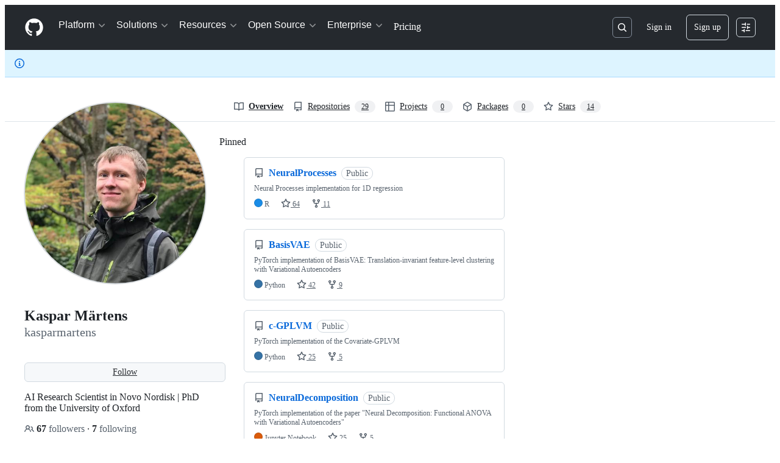

--- FILE ---
content_type: application/javascript
request_url: https://github.githubassets.com/assets/chunk-31085-094337b82c69.js
body_size: 1524
content:
"use strict";(globalThis.webpackChunk_github_ui_github_ui=globalThis.webpackChunk_github_ui_github_ui||[]).push([[6951,25037,29332,31085,39525,56952],{5225:(t,e,n)=>{function r(...t){return JSON.stringify(t,(t,e)=>"object"==typeof e?e:String(e))}function o(t,e={}){let{hash:n=r,cache:i=new Map}=e;return function(...e){let r=n.apply(this,e);if(i.has(r))return i.get(r);let o=t.apply(this,e);return o instanceof Promise&&(o=o.catch(t=>{throw i.delete(r),t})),i.set(r,o),o}}n.d(e,{A:()=>o})},5570:(t,e,n)=>{n.d(e,{_:()=>r});function r(t,e,n){if(e.set)e.set.call(t,n);else{if(!e.writable)throw TypeError("attempted to set read only private field");e.value=n}}},16213:(t,e,n)=>{n.d(e,{_:()=>o});var r=n(53482);function o(t,e){(0,r._)(t,e),e.add(t)}},18150:(t,e,n)=>{n.d(e,{_:()=>o});var r=n(53482);function o(t,e,n){(0,r._)(t,e),e.set(t,n)}},29304:(t,e,n)=>{n.d(e,{_:()=>r});function r(t,e,n){if(!e.has(t))throw TypeError("attempted to "+n+" private field on non-instance");return e.get(t)}},31635:(t,e,n)=>{n.d(e,{AQ:()=>u,Cg:()=>o,Me:()=>c,N3:()=>i,Tt:()=>r,xN:()=>a});function r(t,e){var n={};for(var r in t)Object.prototype.hasOwnProperty.call(t,r)&&0>e.indexOf(r)&&(n[r]=t[r]);if(null!=t&&"function"==typeof Object.getOwnPropertySymbols)for(var o=0,r=Object.getOwnPropertySymbols(t);o<r.length;o++)0>e.indexOf(r[o])&&Object.prototype.propertyIsEnumerable.call(t,r[o])&&(n[r[o]]=t[r[o]]);return n}function o(t,e,n,r){var o,i=arguments.length,u=i<3?e:null===r?r=Object.getOwnPropertyDescriptor(e,n):r;if("object"==typeof Reflect&&"function"==typeof Reflect.decorate)u=Reflect.decorate(t,e,n,r);else for(var c=t.length-1;c>=0;c--)(o=t[c])&&(u=(i<3?o(u):i>3?o(e,n,u):o(e,n))||u);return i>3&&u&&Object.defineProperty(e,n,u),u}function i(t){return this instanceof i?(this.v=t,this):new i(t)}function u(t,e,n){if(!Symbol.asyncIterator)throw TypeError("Symbol.asyncIterator is not defined.");var r,o=n.apply(t,e||[]),u=[];return r=Object.create(("function"==typeof AsyncIterator?AsyncIterator:Object).prototype),c("next"),c("throw"),c("return",function(t){return function(e){return Promise.resolve(e).then(t,l)}}),r[Symbol.asyncIterator]=function(){return this},r;function c(t,e){o[t]&&(r[t]=function(e){return new Promise(function(n,r){u.push([t,e,n,r])>1||a(t,e)})},e&&(r[t]=e(r[t])))}function a(t,e){try{var n;(n=o[t](e)).value instanceof i?Promise.resolve(n.value.v).then(f,l):s(u[0][2],n)}catch(t){s(u[0][3],t)}}function f(t){a("next",t)}function l(t){a("throw",t)}function s(t,e){t(e),u.shift(),u.length&&a(u[0][0],u[0][1])}}function c(t){var e,n;return e={},r("next"),r("throw",function(t){throw t}),r("return"),e[Symbol.iterator]=function(){return this},e;function r(r,o){e[r]=t[r]?function(e){return(n=!n)?{value:i(t[r](e)),done:!1}:o?o(e):e}:o}}function a(t){if(!Symbol.asyncIterator)throw TypeError("Symbol.asyncIterator is not defined.");var e,n=t[Symbol.asyncIterator];return n?n.call(t):(t=function(t){var e="function"==typeof Symbol&&Symbol.iterator,n=e&&t[e],r=0;if(n)return n.call(t);if(t&&"number"==typeof t.length)return{next:function(){return t&&r>=t.length&&(t=void 0),{value:t&&t[r++],done:!t}}};throw TypeError(e?"Object is not iterable.":"Symbol.iterator is not defined.")}(t),e={},r("next"),r("throw"),r("return"),e[Symbol.asyncIterator]=function(){return this},e);function r(n){e[n]=t[n]&&function(e){return new Promise(function(r,o){var i,u,c;i=r,u=o,c=(e=t[n](e)).done,Promise.resolve(e.value).then(function(t){i({value:t,done:c})},u)})}}}"function"==typeof SuppressedError&&SuppressedError},35750:(t,e,n)=>{n.d(e,{_:()=>i});var r=n(50894),o=n(29304);function i(t,e){var n=(0,o._)(t,e,"get");return(0,r._)(t,n)}},36301:(t,e,n)=>{let r;function o(){return`${Math.round(0x7fffffff*Math.random())}.${Math.round(Date.now()/1e3)}`}function i(){try{let t=function(){let t,e=document.cookie.match(/_octo=([^;]+)/g);if(!e)return;let n=[0,0];for(let r of e){let[,e]=r.split("="),[,o,...i]=e.split("."),u=o.split("-").map(Number);u>n&&(n=u,t=i.join("."))}return t}();if(t)return t;let e=o();return!function(t){let e=`GH1.1.${t}`,n=new Date(Date.now()+31536e6).toUTCString(),{domain:r}=document;r.endsWith(".github.com")&&(r="github.com"),document.cookie=`_octo=${e}; expires=${n}; path=/; domain=${r}; secure; samesite=lax`}(e),e}catch(t){return r||(r=o()),r}}n.d(e,{y:()=>i})},50467:(t,e,n)=>{n.d(e,{_:()=>r});function r(t,e,n){return e in t?Object.defineProperty(t,e,{value:n,enumerable:!0,configurable:!0,writable:!0}):t[e]=n,t}},50894:(t,e,n)=>{n.d(e,{_:()=>r});function r(t,e){return e.get?e.get.call(t):e.value}},53482:(t,e,n)=>{n.d(e,{_:()=>r});function r(t,e){if(e.has(t))throw TypeError("Cannot initialize the same private elements twice on an object")}},70170:(t,e,n)=>{function r(t,e=0,{start:n=!0,middle:o=!0,once:i=!1}={}){let u,c=n,a=0,f=!1;function l(...r){if(f)return;let s=Date.now()-a;a=Date.now(),n&&o&&s>=e&&(c=!0),c?(c=!1,t.apply(this,r),i&&l.cancel()):(o&&s<e||!o)&&(clearTimeout(u),u=setTimeout(()=>{a=Date.now(),t.apply(this,r),i&&l.cancel()},o?e-s:e))}return l.cancel=()=>{clearTimeout(u),f=!0},l}function o(t,e=0,{start:n=!1,middle:i=!1,once:u=!1}={}){return r(t,e,{start:n,middle:i,once:u})}n.d(e,{n:()=>r,s:()=>o})},85242:(t,e,n)=>{n.d(e,{_:()=>i});var r=n(5570),o=n(29304);function i(t,e,n){var i=(0,o._)(t,e,"set");return(0,r._)(t,i,n),n}},88243:(t,e,n)=>{n.d(e,{_:()=>r});function r(t,e,n){if(!e.has(t))throw TypeError("attempted to get private field on non-instance");return n}}}]);
//# sourceMappingURL=31085-c2150fa364d1.js.map